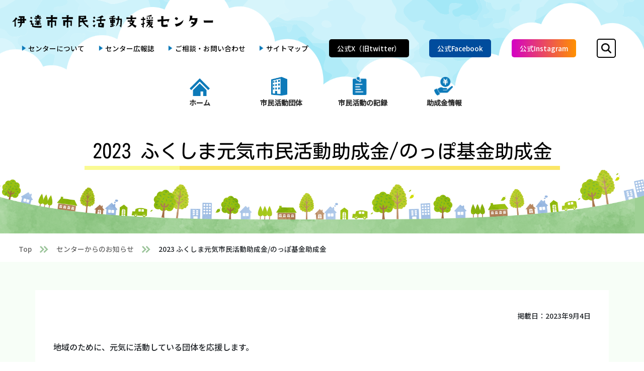

--- FILE ---
content_type: text/css
request_url: https://www.date-civilsupport.jp/wp-content/themes/Lightning3/style.css?ver=12.0.0
body_size: 9844
content:
/*
Theme Name: Lightning3
Text Domain: lightning3
Theme URI: https://lightning.nagoya
Description: Lightning is a very simple & easy to customize theme which is based on the Bootstrap. It is also very friendly with custom post types and custom taxonomies. When you add a new one, the breadcrumbs will be adjusted and posts will look beautifully without editing or adding a template files.
Author: Vektor,Inc.
Author URI: https://www.vektor-inc.co.jp
Version: 12.0.0
Requires at least: 5.0
Tested up to: 5.5.0
Requires PHP: 5.6.0
Tags: blog, one-column, custom-background, custom-colors, custom-logo, custom-menu, editor-style, featured-images, footer-widgets, full-width-template, sticky-post, theme-options, threaded-comments, translation-ready, block-styles, wide-blocks
License: GNU General Public License v2 or later
License URI: http://www.gnu.org/licenses/gpl-2.0.html


Lightning WordPress theme, Copyright (C) 2015-2019 Vektor,Inc.
Lightning WordPress theme is licensed under the GPL.
*/

/*全体*/
body {
	font-family: 'Noto Sans JP', sans-serif !important;
}

h2 {
	border-top: none;
	border-bottom: none;
}

dd,
dt {
	border: none;
}

/*打消しのCSS*/
.col.mainSection.mainSection-col-one.mainSection-marginBottom-on {
	margin: 0;
}

.siteContent_after {
	display: none !important;
}

/*メインビジュアル全体*/
.background_inner {
	width: 100%;
	content: '';
	background-image: url(assets/images/sky.png);
	background-repeat: no-repeat;
	background-size: contain;
}

/*ヘッダー*/
.siteHeader {
	webkit-box-shadow: none !important;
	box-shadow: none !important;
	background-color: inherit;
}

.navbar-brand.siteHeader_logo {
	width: 100%;
}

@media all and (max-width:768px) {
	.siteHeader_logo {
		margin: 0;
		padding: 0;
	}
}

@media all and (max-width:540px) {
	.siteHeader_logo {
		padding-top: 15%;
	}
}

.navbar-brand.siteHeader_logo img {
	max-width: 80%;
}

.container.siteHeadContainer {
	max-width: none;
	padding: 1.5em 1.5em;
}

@media all and (min-width:1200px) {
	.navbar-brand.siteHeader_logo img {
		max-width: 60%;
	}

	.gMenu_outer {
		width: 100%;
	}

	.gMenu_outer nav {
		display: flex;
		justify-content: center;
	}
}

@media all and (max-width:991px) {
	.navbar-brand.siteHeader_logo img {
		max-width: 40%;
		margin: 0;
	}
}

@media all and (max-width:768px) {
	.navbar-brand.siteHeader_logo img {
		min-width: 185px;
		max-width: 45%;
	}
}

@media all and (max-width:540px) {
	.navbar-brand.siteHeader_logo img {
		margin: 0 auto;
		max-width: 60%;
		max-width: 80%;
		margin-bottom: 3%;
	}
}

.navbar-header {
	display: flex;
}

.header_list {
	display: flex;
	margin-right: 2em;
	align-items: center;
}

@media all and (max-width:991px) {
	.header_list {
		display: none;
	}
}

.header_list li {
	list-style-type: none;
	font-size: 85%;
	white-space: nowrap;
	margin-left: 4em;
}

.header_list li a {
	position: relative;
	color: #000;
}

.header_list li a:before {
	position: absolute;
	top: 0.3em;
	left: -1em;
	width: 15px;
	height: 11px;
	content: '';
	display: inline-block;
	background-image: url(assets/images/link_icon_blue.png);
	background-repeat: no-repeat;
	background-size: contain;
}

/*ナビゲーションのCSS*/
#menu-headernavi li a {
	width: 11em;
	font-size: 18px;
	padding: 2.2em 0 0.5em 0;
	transition-duration: 1s;
}

@media all and (max-width:1280px) {
	#menu-headernavi li a {
		width: 9em;
	}
}

.gMenu>li {
	position: relative;
}

.gMenu>li:before {
	border: none;
}

.gMenu>li:first-child a:before {
	position: absolute;
	top: 0.6em;
	left: 50%;
	transform: translateX(-50%);
	width: 40px;
	height: 37px;
	content: '';
	background-image: url(assets/images/nav_01.png);
	background-repeat: no-repeat;
	background-size: contain;
}

.gMenu>li:nth-child(2) a:before {
	position: absolute;
	top: 0.45em;
	left: 50%;
	transform: translateX(-50%);
	width: 40px;
	height: 37px;
	content: '';
	background-image: url(assets/images/nav_02.png);
	background-repeat: no-repeat;
	background-size: contain;
}

.gMenu>li:nth-child(3) a:before {
	position: absolute;
	top: 0.4em;
	left: 50%;
	transform: translateX(-50%);
	width: 40px;
	height: 37px;
	content: '';
	background-image: url(assets/images/nav_03.png);
	background-repeat: no-repeat;
	background-size: contain;
}

.gMenu>li:nth-child(4) a:before {
	position: absolute;
	top: 0.45em;
	left: 50%;
	transform: translateX(-50%);
	width: 40px;
	height: 37px;
	content: '';
	background-image: url(assets/images/nav_04.png);
	background-repeat: no-repeat;
	background-size: contain;
}

.gMenu>li:nth-child(5) a:before {
	position: absolute;
	top: 0.5em;
	left: 50%;
	transform: translateX(-50%);
	width: 40px;
	height: 37px;
	content: '';
	background-image: url(assets/images/nav_05.png);
	background-repeat: no-repeat;
	background-size: contain;
}

.gMenu>li a:hover {
	color: #0d7ab9;
	transition-duration: 1s;
}

/*ナビゲーションをスクロールに追従しないように設定*/
@media (min-width: 992px) {
	.header_scrolled .gMenu_outer {
		display: none;
	}
}

/*ハンバーガーメニューを右上にする*/
.vk-mobile-nav-menu-btn {
	right: 5px;
	left: inherit;
}

/*ハンバーガーメニューここから*/
.vk-mobile-nav.vk-mobile-nav-open {
	background-image: url(assets/images/sky.png);
	background-repeat: no-repeat;
	background-size: contain;
	padding-top: 20%;
}

#vk-mobile-nav-menu-btn.vk-mobile-nav-menu-btn.menu-open {
	border: none;
	background-image: url(assets/images/vk-menu-close-black.png);
	background-size: 50%;
}

.vk-mobile-nav-menu-btn {
	background-image: url(assets/images/vk-menu-btn-black.png);
	background-size: 60%;
	background-color: #0d7ab9;
	border: none;
	border-radius: 50px;
	width: 48px;
	height: 48px;
}

.vk-mobile-nav-widget .header_list {
	display: block;
	padding-left: 2em;
	margin-top: 8%;
}

.vk-mobile-nav-widget .header_list li {
	font-size: 14px;
	margin-left: 0;
}

/*.vk-mobile-nav {
	overflow: hidden!important;
}*/

.vk-mobile-nav nav>ul li:hover {
	background: #f1fafc;
}

.vk-mobile-nav nav>ul li a {
	padding: 2em 0 1.9em 4em;
	position: relative;
}


.vk-mobile-nav nav>ul li a:hover {
	color: #0d7ab9;
}

.vk-mobile-nav nav>ul li a:after {
	content: '';
	position: absolute;
	top: 45%;
	right: 1em;
	background-image: url(assets/images/button_icon.png);
	background-repeat: no-repeat;
	background-size: contain;
	width: 30px;
	height: 13px;
}

.vk-mobile-nav nav>ul li a {
	padding: 2em 0 1.9em 3.5em;
	position: relative;
}

.vk-mobile-nav nav>ul li a:after {
	content: '';
	position: absolute;
	top: 45%;
	right: 1em;
	background-image: url(assets/images/button_icon.png);
	background-repeat: no-repeat;
	background-size: contain;
	width: 30px;
	height: 13px;
}

.vk-mobile-nav nav>ul li:first-child a:before {
	position: absolute;
	top: 1.9em;
	left: 1.2em;
	width: 24px;
	height: 21px;
	content: '';
	background-image: url(assets/images/nav_01.png);
	background-repeat: no-repeat;
	background-size: contain;
}

.vk-mobile-nav nav>ul li:nth-child(2) a:before {
	position: absolute;
	top: 2em;
	left: 1.2em;
	width: 20px;
	height: 24px;
	content: '';
	background-image: url(assets/images/nav_02.png);
	background-repeat: no-repeat;
	background-size: contain;
}

.vk-mobile-nav nav>ul li:nth-child(3) a:before {
	position: absolute;
	top: 1.9em;
	left: 1.2em;
	width: 21px;
	height: 25px;
	content: '';
	background-image: url(assets/images/nav_03.png);
	background-repeat: no-repeat;
	background-size: contain;
}

.vk-mobile-nav nav>ul li:nth-child(4) a:before {
	position: absolute;
	top: 1.9em;
	left: 1em;
	width: 30px;
	height: 21px;
	content: '';
	background-image: url(assets/images/nav_04.png);
	background-repeat: no-repeat;
	background-size: contain;
}

.vk-mobile-nav nav>ul li:nth-child(5) a:before {
	position: absolute;
	top: 1.9em;
	left: 1.2em;
	width: 22px;
	height: 22px;
	content: '';
	background-image: url(assets/images/nav_05.png);
	background-repeat: no-repeat;
	background-size: contain;
}

/*ロゴ*/
.siteHeader_logo {
	width: 40%;
}

/*メインビジュアル*/
.main_image {
	position: relative;
}

/*キャッチコピー*/
.top_caption {
	position: absolute;
	top: 0;
	left: 29vw;
	width: 41.7vw;
}

@media all and (max-width:540px) {
	.top_caption {
		width: 60vw;
		left: 50%;
		transform: translateX(-50%);
	}
}

/*メインビジュアル写真*/
.main_image_pic {
	position: relative;
	height: 39vw;
	width: 100%;
	padding-left: 0;
	margin: 0;
}

@media all and (max-width:768px) {
	.main_image_pic {
		height: 60vw;
	}
}

@media all and (max-width:540px) {
	.main_image_pic {
		height: 150vw;
	}
}

.main_image_pic li {
	list-style-type: none;
	margin: 0;
}

.main_image_pic li:first-child {
	position: absolute;
	width: 54.7vw;
	top: 8vw;
	left: 23vw;
	z-index: -1;
}

@media all and (max-width:768px) {
	.main_image_pic li:first-child {
		top: 12vw;
		left: 50%;
		transform: translate(-50%);
		width: 60vw;
	}
}

@media all and (max-width:540px) {
	.main_image_pic li:first-child {
		position: absolute;
		top: 12vw;
		left: 50%;
		transform: translate(-50%);
		width: 90vw;
	}
}

.main_image_pic li:nth-child(2) {
	position: absolute;
	width: 16.7vw;
	top: 0;
	right: 7vw;
}

@media all and (max-width:768px) {
	.main_image_pic li:nth-child(2) {
		width: 22vw;
		top: 5vw;
		right: -2vw;
	}
}

@media all and (max-width:540px) {
	.main_image_pic li:nth-child(2) {
		width: 37vw;
		top: 100vw;
		left: -5.5vw;
	}
}

.main_image_pic li:nth-child(3) {
	position: absolute;
	width: 21vw;
	top: 14vw;
	right: -6vw;
	z-index: -1;
}

@media all and (max-width:768px) {
	.main_image_pic li:nth-child(3) {
		width: 25vw;
		top: 26vw;
		right: -5vw;
	}
}

@media all and (max-width:540px) {
	.main_image_pic li:nth-child(3) {
		position: absolute;
		top: 90vw;
		left: 32vw;
		width: 38vw;
	}
}

.main_image_pic li:nth-child(4) {
	position: absolute;
	width: 39vw;
	top: 2vw;
	left: -20vw;
	z-index: -1;
}

@media all and (max-width:768px) {
	.main_image_pic li:nth-child(4) {
		width: 46vw;
		top: 8vw;
		left: -28vw;
	}
}

@media all and (max-width:540px) {
	.main_image_pic li:nth-child(4) {
		position: absolute;
		top: 54vw;
		left: -6vw;
		width: 50vw;
	}
}

.main_image_pic li:nth-child(5) {
	position: absolute;
	width: 100%;
	bottom: 0;
	left: 0;
	z-index: -1;
}

.main_image_pic li:nth-child(5) img {
	width: 100%;
}

@media all and (max-width:540px) {
	.main_image_pic li:nth-child(5) {
		positon: absolute;
		bottom: 0;
		left: -70vw;
		width: 300%;
		z-index: 1;
	}
}

@media all and (max-width:540px) {
	.main_image_pic li:nth-child(5) {
		position: absolute;
		bottom: 0;
		left: -70vw;
		width: 300%;
		z-index: 1;
	}
}

/*メインビジュアル内ボタン*/
.main_button_list {
	position: absolute;
	top: 3.5vw;
	left: 5vw;
}

@media all and (max-width:768px) {
	.main_button_list {
		padding-left: 0;
		top: 39vw;
		left: 50%;
		transform: translatex(-50%);
		display: flex;
		gap: 1em;
	}
}

@media all and (max-width:540px) {
	.main_button_list {
		display: block;
		top: 34vw;
		left: 70vw;
		z-index: 99;
	}
}

.main_button_list_item {
	list-style-type: none;
	width: 13.1vw;
}

.main_button_list_item a {
	filter: brightness(1.0);
	transition: filter 0.3s;
}

.main_button_list_item a:hover {
	filter: brightness(0.8);
}

@media all and (max-width:768px) {
	.main_button_list_item {
		width: 20vw;
	}
}

@media all and (max-width:540px) {
	.main_button_list_item {
		width: 42vw;
	}
}

/*コンテンツエリア*/
.mainSection {
	padding: 0;
}

.contents {
	position: relative;
	background-color: #f7fef7;
	padding: 6% 5%;
	z-index: 2;
}

.contents_inner {
	display: flex;
	margin: 10% auto 5%;
	max-width: 1250px;
	gap: 5%;
	justify-content: space-between;
}

@media all and (max-width:768px) {
	.contents_inner {
		display: block;
		padding: 8% 0;
	}
}

.kouhou_backimage01 {
	content: '';
	display: inline-block;
	width: 14vw;
	min-width: 130px;
	height: 22.7vw;
	min-height: 218px;
	position: absolute;
	top: 0;
	right: 0;
	background-image: url(assets/images/leaf01.png);
	background-repeat: no-repeat;
	background-size: contain;
	z-index: -1;
}

@media all and (max-width:540px) {
	.kouhou_backimage01 {
		min-width: 86px;
		min-height: 145px;
	}
}

.kouhou_backimage02 {
	content: '';
	display: inline-block;
	width: 20.1vw;
	min-width: 192px;
	height: 18.6vw;
	min-height: 175px;
	position: absolute;
	bottom: 0;
	left: 0;
	background-image: url(assets/images/leaf02.png);
	background-repeat: no-repeat;
	background-size: contain;
	z-index: -1;
}

@media all and (max-width:540px) {
	.kouhou_backimage02 {
		min-width: 128px;
		min-height: 116px;
	}
}

/*pick upエリア*/
.pickup_meta {
	position: relative;
	width: 48%;
}

@media all and (max-width:768px) {
	.pickup_meta {
		width: 80%;
		margin: 0 auto;
	}
}

@media all and (max-width:540px) {
	.pickup_meta {
		width: 100%;
	}
}

.pickup_meta_inner {
	background-color: #fff;
	border: solid 3px #f7f087;
	padding: 5% 5.5% 6%;
	border-radius: 20px;
}

@media all and (max-width:414px) {
	.pickup_meta_inner {
		margin-bottom: 28%;
	}
}

@media all and (max-width:374px) {
	.pickup_meta_inner {
		padding: 5% 5.5% 8%;
	}
}

/*タイトル*/
.pickup_h2 {
	position: relative;
	width: 60%;
	position: absolute;
	top: -1.2em;
	left: 50%;
	transform: translateX(-50%);
	font-weight: bold;
	white-space: nowrap;
	text-align: center;
	margin: 0;
	padding-right: 6%;
	background-image: url(assets/images/pickup_midashi.png);
	background-repeat: no-repeat;
	background-position: 50% 20%;
	background-size: contain;
	font-family: 'Kosugi Maru', sans-serif;
}

@media all and (max-width:1280px) {
	.pickup_h2 {
		width: 75%;
		top: -1.5em;
	}
}

@media all and (max-width:540px) {
	.pickup_h2 {
		font-size: 20px !important;
		background-position: 50% 40%;
	}
}

.pickup_h2 span {
	margin-right: 5%;
}

.pickup_h2 span img {
	width: 25px;
	margin-bottom: 5%;
}

@media all and (max-width:374px) {
	.pickup_h2 span img {
		width: 18px;
	}
}

.pickup_pic {
	width: 80%;
	max-height: 270px;
	margin: 6% auto;
	overflow: hidden;
}

@media all and (max-width:374px) {
	.pickup_pic {
		width: 80%;
		margin: 10% auto;
	}
}

.pickup_meta_ul {
	padding-left: 0;
	margin: 0 4em 1.5em 4em;
}

.pickup_meta_ul li {
	list-style-type: none;
	margin: 0;
}

.pickup_title {
	margin-bottom: 1em !important;
}

.pickup_title a {
	color: #000;
	font-weight: bold;
}

.pickup_button {
	background: none;
	border: none;
	display: block;
	width: 15em;
	margin: 0 auto;
}

.pickup_button a {
	position: relative;
	color: #000;
	background-color: #f7f087;
	padding: 0.8em 4em 0.8em 2em;
	border-radius: 20px;
	font-family: 'Kosugi Maru', sans-serif;
}

.pickup_button a:hover {
	text-decoration: none;
	background-color: #fcfcf2;
	box-shadow: 0 0 0 2px #f7f087 inset;
}

.pickup_button a:after {
	content: '';
	display: inline-block;
	position: absolute;
	top: 0.9em;
	right: 1.5em;
	background-image: url(assets/images/button_icon.png);
	width: 30px;
	height: 13px;
}

/*pick upエリアここまで*/


/*センター広報誌ここから*/
.kouhou_meta {
	position: relative;
	width: 55%;
	background-image: url(assets/images/center_back.png);
	background-repeat: no-repeat;
	background-size: 100% 100% !important;
}

.kouhou_meta::before {
	content: "";
	position: absolute;
	background-image: url("assets/images/speech_bubble.png");
	background-size: 100%;
	background-repeat: no-repeat;
	height: 24%;
	width: 22%;
	top: -1.8rem;
	right: -0.5rem;
}

.kouhou_meta_inner {
	position: relative;
	padding-bottom: 26%;
	padding: 16% 4% 16% 4%;
}

.kouhou_h2 {
	position: absolute;
	top: -2em;
	left: 50%;
	transform: translateX(-50%);
	font-weight: bold;
	font-family: 'Kosugi Maru', sans-serif;
}

.kouhou_h2:before {
	position: absolute;
	top: 0.6em;
	left: -2em;
	content: '';
	display: inline-block;
	background-image: url(assets/images/kouhou_h2_before.png);
	background-repeat: no-repeat;
	background-size: contain;
	width: 30px;
	height: 38px;
}

.kouhou_h2:after {
	position: absolute;
	top: 0.6em;
	right: -2em;
	content: '';
	display: inline-block;
	background-image: url(assets/images/kouhou_h2_before.png);
	background-size: contain;
	width: 30px;
	height: 38px;
	transform: rotate(-105deg);
}

.kouhou_dl {
	width: 65%;
	margin: 0 auto 5%;
}

.kouhou_dl dt {
	margin-bottom: 5%;
}

.kouhou_dl dd {
	line-height: 1.8;
	margin: 0;
	padding: 0;
	color: #000;
}

.kouhou_datte-chan {
	content: '';
	display: inline-block;
	width: 20%;
	height: 23%;
	position: absolute;
	bottom: 2%;
	right: 2%;
	background-image: url(assets/images/kouhou_datte-chan.png);
	background-repeat: no-repeat;
	background-size: contain;
}

.kouhou_button {
	background: none;
	border: none;
	display: block;
	width: 15em;
	margin: 0 auto;
}

.kouhou_button a {
	position: relative;
	color: #000;
	background-color: #f7f087;
	padding: 0.8em 4em 0.8em 2em;
	border-radius: 20px;
	font-family: 'Kosugi Maru', sans-serif;
}

.kouhou_button a:hover {
	text-decoration: none;
	background-color: #fcfcf2;
	box-shadow: 0 0 0 2px #f7f087 inset;
}

.kouhou_button a:after {
	content: '';
	display: inline-block;
	position: absolute;
	top: 0.9em;
	right: 1.5em;
	background-image: url(assets/images/button_icon.png);
	width: 30px;
	height: 13px;
}

@media all and (max-width:1080px) {

	.kouhou_meta {
		width: 80%;
	}

	.kouhou_dl {
		width: 70%;
	}

	.kouhou_dl dt {
		width: 100%;
		margin: 0 auto 5%;
		padding-left: 0;
	}

}

@media all and (max-width: 991px) {

	.kouhou_meta {
		width: 80%;
		margin: 10% auto 5%;
		padding: 15% 0;
		background-position: 50% 30%;
		background-position: top;
	}

	.kouhou_meta_inner {
		padding: 0% 6% 5% 6%;
	}

	.kouhou_h2 {
		top: -55%;
	}

	.kouhou_datte-chan {
		width: 30%;
		height: 30%;
		right: -8%;
		bottom: -15%;
	}

}

@media all and (max-width:875px) {

	.kouhou_dl {
		margin-bottom: 2%;
	}

}

@media all and (max-width:768px) {

	.kouhou_meta {
		margin: 24% auto 5%;
		padding: 15% 0;
		background-position: 50% 30%;
		background-size: contain;
	}

	.kouhou_meta::before {
		top: 0;
	}

	.kouhou_meta_inner {
		padding: 0% 4% 10% 4%;
	}

	.kouhou_h2 {
		top: -45%;
	}

	.kouhou_datte-chan {
		bottom: 0;
	}

	.kouhou_dl {
		width: 60%;
		margin: 0 auto;
		padding: 5% 0 5%;
	}

}

@media all and (max-width:540px) {

	.kouhou_meta {
		width: 100%;
	}

	.kouhou_h2 {
		font-size: 20px !important;
		background-position: 50% 40%;
		top: -45%;
		white-space: nowrap;
	}

	.kouhou_h2:before {
		width: 22px;
		height: 30px;
	}

	.kouhou_h2:after {
		width: 22px;
		height: 30px;
	}

	.kouhou_dl {
		width: 65%;
	}

}

@media all and (max-width:480px) {

	.kouhou_h2 {
		font-size: 20px !important;
		background-position: 50% 40%;
		top: -50%;
		white-space: nowrap;
	}

}

@media all and (max-width:375px) {

	.kouhou_meta {
		width: 105%;
	}

	.kouhou_dl {
		width: 65%;
		padding: 2% 0 4%;
	}

	.kouhou_dl dd {
		font-size: 90%;
		line-height: 1.6;
	}

	.kouhou_datte-chan {
		right: -10%;
	}

}

/*センター広報誌ここまで*/


/*センターからのお知らせ*/
.news {
	position: relative;
	padding: 1% 5% 3%;
	background-color: #f1fafc;
	z-index: 2;
}

@media all and (max-width:540px) {
	.news {
		padding: 8% 5% 8%;
	}
}

.news:before {
	content: '';
	display: inline-block;
	position: absolute;
	top: 0;
	left: 0;
	width: 100%;
	height: 100px;
	background-image: url(assets/images/news_before.png);
	background-repeat: no-repeat;
	background-size: contain;
}

.news_image01 {
	content: '';
	display: inline-block;
	position: absolute;
	top: 45%;
	left: 4%;
	width: 206px;
	height: 115px;
	background-image: url(assets/images/kumo.png);
	background-repeat: no-repeat;
	background-size: contain;
	z-index: -1;
}

.news_image02 {
	content: '';
	display: inline-block;
	position: absolute;
	top: 25%;
	right: 3%;
	width: 252px;
	height: 141px;
	background-image: url(assets/images/kumo.png);
	background-repeat: no-repeat;
	background-size: contain;
	z-index: -1;
}

.news_image03 {
	content: '';
	display: inline-block;
	position: absolute;
	bottom: 0;
	left: 0;
	width: 100%;
	height: 12.3vw;
	background-image: url(assets/images/news_backimage.png);
	background-repeat: no-repeat;
	background-size: cover;
	z-index: -1;
}

.news_image04 {
	content: '';
	display: inline-block;
	position: absolute;
	bottom: 5%;
	left: 5%;
	width: 100%;
	height: 12%;
	background-image: url(assets/images/news_datte-chan.png);
	background-repeat: no-repeat;
	background-size: contain;
	z-index: 1;
}

@media all and (max-width:1280px) {
	.news_image04 {
		height: 10%;
	}
}

@media all and (max-width:768px) {
	.news_image04 {
		width: 58px;
	}
}

.news_content {
	margin: 5% auto;
	max-width: 1250px;
}

.news_h2 {
	position: relative;
	display: inline-block;
	left: 50%;
	font-weight: bold;
	transform: translateX(-50%);
	font-family: 'Kosugi Maru', sans-serif;
}

@media all and (max-width:540px) {
	.news_h2 {
		font-size: 20px;
	}
}

.news_h2:before {
	content: '';
	display: inline-block;
	position: absolute;
	top: 6%;
	left: 0;
	width: 70%;
	height: 70%;
	background-image: url(assets/images/news_midashi.png);
	background-repeat: no-repeat;
	background-size: contain;
	transform: translateX(-35%);
}

@media all and (max-width:414px) {
	.news_h2:before {
		height: 55%;
		left: 8%;
	}
}

.news_h2:after {
	content: '';
	display: inline-block;
	position: absolute;
	top: 44%;
	right: -105%;
	width: 100%;
	height: 100%;
	background-image: url(assets/images/news_midashi02.png);
	background-repeat: no-repeat;
	background-size: contain;
}

@media all and (max-width:414px) {
	.news_h2:after {
		right: -99%;
	}
}

.news_meta {
	position: relative;
	background-color: #fff;
	padding: 5%;
	border-radius: 15px;
	max-width: 1030px;
	margin: 0 auto;
}

@media all and (max-width:768px) {
	.news_meta {
		padding: 8% 5%;
		background-color: rgba(255, 255, 255, 0.6);
	}
}

@media all and (max-width:540px) {
	.news_meta_inner {
		max-height: 250px;
		overflow-y: scroll;
	}
}

.news_meta:before {
	content: '';
	display: inline-block;
	position: absolute;
	top: 0;
	left: 0;
	width: 100%;
	height: 10px;
	background-color: #f7f087;
}

.news_meta_ul {
	display: flex;
	list-style-type: none;
	padding-left: 0;
}

@media all and (max-width:768px) {
	.news_meta_ul {
		display: block;
		margin-bottom: 1.5em;
	}
}

.news_meta_ul_inner {
	display: flex;
}

@media all and (max-width:768px) {
	.news_meta_ul_inner {
		margin-bottom: -0.3em;
	}
}

.news_title a {
	color: #000;
}

.news_meta_time {
	margin-right: 1em;
	width: 8em;
	white-space: nowrap;
}

.news_tag {
	min-width: 4em;
	white-space: nowrap;
	text-align: center;
	margin-right: 1.8em;
}

.news_tag .tag-subsidy,
.archive .list_tag .tag-subsidy {
	color: #158331;
	font-size: 85%;
	border: solid 1.5px #158331;
	border-radius: 4px;
	padding: 0.08em 1.3em 0.2em;
	margin-right: 0.2em;
}

.news_tag .tag-subsidy:hover,
.archive .list_tag .tag-subsidy:hover {
	*border-width: 1px;
	text-decoration: none;
	background-color: #158331;
	color: #fff;
}

.news_tag .tag-activity,
.archive .list_tag .tag-activity {
	color: #1f6cd4;
	font-size: 85%;
	border: solid 1.5px #1f6cd4;
	border-radius: 4px;
	padding: 0.08em 0.8em 0.2em;
	margin-right: 0.2em;
}

.news_tag .tag-activity:hover,
.archive .list_tag .tag-activity:hover {
	*border-width: 1px;
	text-decoration: none;
	background-color: #1f6cd4;
	color: #fff;
}

.news_tag .tag-event,
.archive .list_tag .tag-event {
	color: #fb6c03;
	font-size: 85%;
	border: solid 1.5px #fb6c03;
	border-radius: 4px;
	padding: 0.08em 0.8em 0.2em;
	margin-right: 0.2em;
}

.news_tag .tag-event:hover,
.archive .list_tag .tag-event:hover {
	*border-width: 1px;
	text-decoration: none;
	background-color: #fb6c03;
	color: #fff;
}

.news_tag .tag-update,
.archive .list_tag .tag-update {
	color: #d40045;
	font-size: 85%;
	border: solid 1.5px #d40045;
	border-radius: 4px;
	padding: 0.08em 0.8em 0.2em;
	margin-right: 0.2em;
}

.news_tag .tag-update:hover,
.archive .list_tag .tag-update:hover {
	*border-width: 1px;
	text-decoration: none;
	background-color: #d40045;
	color: #fff;
}

.news_button {
	background: none;
	border: none;
	display: block;
	width: 15em;
	margin: 0 auto;
	transform: translateX(-5%);
}

@media all and (max-width:768px) {
	.news_button {
		margin-top: 8%;
	}
}

.news_button a {
	position: relative;
	color: #000;
	background-color: #f7f087;
	padding: 0.8em 4em 0.8em 2em;
	border-radius: 20px;
	font-family: 'Kosugi Maru', sans-serif;
}

.news_button a:hover {
	text-decoration: none;
	background-color: #fcfcf2;
	box-shadow: 0 0 0 2px #f7f087 inset;
}

.news_button a:after {
	content: '';
	display: inline-block;
	position: absolute;
	top: 0.9em;
	right: 1.5em;
	background-image: url(assets/images/button_icon.png);
	width: 30px;
	height: 13px;
}

/*センターからのここまで*/


/*バナーエリア*/
.slide_banner {
	background-color: #f7fef7;
	width: 100%;
	padding: 5%;
	margin: 0 auto;
}

.slide_banner .metaslider-12363 {
	max-width: 1030px;
}

.slide_banner .slides {
	width: 100% !important;
	display: flex;
	flex-wrap: wrap;
	flex-direction: row;
	justify-content: center;
	gap: 2em;
}

.flexslider .slides:after {
	content: none !important;
}

@media all and (max-width:1065px) {
	.slide_banner {
		padding: 10% 10%;
	}
}

@media all and (max-width:500px) {
	.slide_banner {
		padding: 10% 15%;
	}
}

.metaslider .flexslider .flex-direction-nav li a {
	opacity: 1 !important;
	top: 60% !important;
	right: -3em !important;
	background-image: url(assets/images/slider-icon.png) !important;
}

@media all and (max-width:540px) {
	.metaslider .flexslider .flex-direction-nav li a {
		width: 25px !important;
		height: 25px !important;
		background-size: cover;
		top: 64% !important;
	}
}

.flex-direction-nav .flex-prev {
	left: -3em !important;
}

.metaslider .flex-control-nav {
	display: none;
}

.flexslider {
	margin-bottom: 0 !important;
}

#metaslider_container_7360 {
	max-width: 1065px;
	margin: 0 auto;
}

/*バナーエリアここまで*/


/*footerここから*/

/*ウィジェット打消し*/
.container.sectionBox.footerWidget {
	display: none;
}

.siteFooter {
	position: relative;
	background-color: #F4F4AF;
	border: none;
	padding: 5% 0 0;
	z-index: 2;
}

@media all and (max-width:768px) {
	.siteFooter {
		padding: 8% 0 0;
	}
}

@media all and (max-width:540px) {
	.siteFooter {
		padding: 10% 0 0;
	}
}

.siteFooter:before {
	position: absolute;
	top: 0;
	left: 0;
	content: '';
	display: inline-block;
	width: 100%;
	height: 4.4vw;
	background-image: url(assets/images/footer_before.png);
	background-size: cover;
	background-repeat: no-repeat;
	z-index: -1;
}

.footer_logo {
	width: 90%;
	max-width: 618px;
	margin: 0 auto 4%;
}

@media all and (max-width:1280px) {
	.footer_logo {
		width: 70%;
	}
}

@media all and (max-width:540px) {
	.footer_logo {
		width: 85%;
		margin: 4% auto 6%;
	}

	.footer_address p {
		margin: 0.5em 0;
	}
}

.footer_content {
	max-width: 610px;
	margin: 0 auto;
}

@media all and (max-width:540px) {
	.footer_content {
		padding-bottom: 5%;
	}
}

.footer_information {
	display: flex;
	justify-content: center;
	gap: 3.5em;
	margin-bottom: 2%;
}

@media all and (max-width:540px) {
	.footer_information {
		display: block;
		width: 80%;
		margin: 0 auto 2%;
	}

	.footer_information p {
		text-align: left;
	}

	.footer_number {
		margin-left: 1.5em;
	}
}

.footer_number p {
	margin: 0;
	font-size: 120%;
}

.footer_tel {
	position: relative;
}

.footer_tel:before {
	content: '';
	display: inline-block;
	position: absolute;
	top: -0.1em;
	left: -1.3em;
	width: 25px;
	height: 28px;
	transform: rotate(-35deg);
	background-image: url(assets/images/footer_icon01.png);
	background-repeat: no-repeat;
	background-size: contain;
}

.footer_fax {
	position: relative;
}

.footer_fax:before {
	content: '';
	display: inline-block;
	position: absolute;
	top: 0.3em;
	left: -1.5em;
	width: 23px;
	height: 23px;
	background-image: url(assets/images/footer_icon02.png);
	background-repeat: no-repeat;
	background-size: contain;
}

.footer_button {
	text-align: center;
	margin-bottom: 6%;
}

.footer_button button {
	background: none;
	border: none;
	margin-left: 7%;
}

.footer_button button a {
	position: relative;
	display: block;
	text-decoration: none;
	color: #fff;
	background-color: #107f0a;
	border-radius: 25px;
	padding: 0.8em 2.2em 0.8em 1.8em;
}

.footer_button button a:after {
	position: absolute;
	top: 1.2em;
	right: 0.8em;
	content: '';
	display: inline-block;
	width: 14px;
	height: 12px;
	background-image: url(assets/images/link_icon_white.png);
	background-repeat: no-repeat;
	background-size: contain;
}

.footer_button button.access a {
	padding: 0.8em 5em 0.8em 5em;
}

.footer_button button a:hover {
	background-color: #fff;
	box-shadow: 0 0 0 2px #107f0a inset;
	color: #107f0a;
}

@media all and (max-width:768px) {
	.footer_button button {
		margin-left: 0 !important;
	}
}

@media all and (max-width:540px) {
	.footer_button {
		text-align: left;
		margin-bottom: 6%;
		margin: 1% 0% 2% 6%;
	}

	.footer_button button {
		margin: 0.5% 0;
	}

	ul.footer_link li a {
		position: relative;
		padding-left: 1em;
	}

	ul.footer_link li a:before {
		position: absolute;
		top: 0.3em;
		left: 0;
		content: '';
		display: inline-block;
		background-image: url(assets/images/link_icon_green.png);
		background-repeat: no-repeat;
		background-size: contain;
		width: 14px;
		height: 12px;
	}
}

ul.footer_link {
	display: flex;
	justify-content: center;
	gap: 3em;
	margin: 0;
	padding: 0;
}

ul.footer_link li {
	list-style-type: none;
}

ul.footer_link li a {
	font-size: 90%;
	color: #000;
	line-height: 0.1;
}

@media all and (max-width:450px) {
	ul.footer_link {
		display: block;
		width: 80%;
		margin: 0 auto;
	}

	ul.footer_link li {
		margin-bottom: 2%;
	}
}

.footer_irasuto01 {
	content: '';
	display: inline-block;
	position: absolute;
	top: 10vw;
	left: 16vw;
	width: 13vw;
	height: 9.2vw;
	background-image: url(assets/images/footer_image01.png);
	background-repeat: no-repeat;
	background-size: contain;
	z-index: -1;
}

@media all and (max-width:1280px) {
	.footer_irasuto01 {
		top: 10vw;
		left: 3vw;
	}
}

@media all and (max-width:768px) {
	.footer_irasuto01 {
		top: 15vw;
		left: 3vw;
		width: 18vw;
		height: 14.2vw;
		min-width: 100px;
	}
}

@media all and (max-width:540px) {
	.footer_irasuto01 {
		display: none;
	}
}

.footer_irasuto02 {
	content: '';
	display: inline-block;
	position: absolute;
	top: 9vw;
	right: 12vw;
	width: 13vw;
	height: 9.2vw;
	background-image: url(assets/images/footer_image02.png);
	background-repeat: no-repeat;
	background-size: contain;
	z-index: -1;
}

@media all and (max-width:1280px) {
	.footer_irasuto02 {
		top: 10vw;
		right: 3vw;
	}
}

@media all and (max-width:768px) {
	.footer_irasuto02 {
		width: 18vw;
		height: 14.2vw;
		min-width: 100px;
	}
}

@media all and (max-width:540px) {
	.footer_irasuto02 {
		display: none;
	}
}

.footer_irasuto03 {
	content: '';
	display: inline-block;
	position: absolute;
	top: 3vw;
	left: 1vw;
	width: 13vw;
	height: 9.2vw;
	background-image: url(assets/images/footer_image03.png);
	background-repeat: no-repeat;
	background-size: contain;
	z-index: -1;
}

@media all and (max-width:768px) {
	.footer_irasuto03 {
		width: 18vw;
		min-width: 100px;
		height: 14.2vw;
	}
}

@media all and (max-width:540px) {
	.footer_irasuto03 {
		top: 5vw;
	}
}

.footer_irasuto04 {
	content: '';
	display: inline-block;
	position: absolute;
	top: 3vw;
	right: 1vw;
	width: 13.4vw;
	height: 4.7vw;
	background-image: url(assets/images/footer_image04.png);
	background-repeat: no-repeat;
	background-size: contain;
	z-index: -1;
}

@media all and (max-width:768px) {
	.footer_irasuto04 {
		width: 18vw;
		min-width: 100px;
		height: 14.2vw;
	}
}

@media all and (max-width:540px) {
	.footer_irasuto04 {
		top: 5vw;
	}
}

.footer_irasuto05 {
	content: '';
	display: inline-block;
	position: absolute;
	top: 8vw;
	right: 28vw;
	width: 4.3vw;
	height: 5vw;
	background-image: url(assets/images/footer_image06.png);
	background-repeat: no-repeat;
	background-size: contain;
	z-index: -1;
}

@media all and (max-width:1280px) {
	.footer_irasuto05 {
		top: 10vw;
		right: 16vw;
		width: 6vw;
		height: 10vw;
	}
}

@media all and (max-width:768px) {
	.footer_irasuto05 {
		top: 15vw;
		right: 6vw;
		width: 6vw;
		height: 10vw;
	}
}

@media all and (max-width:540px) {
	.footer_irasuto05 {
		display: none;
	}
}

.container.sectionBox.copySection.text-center {
	position: relative;
	width: 100% !important;
	max-width: none;
	padding: 2% 0 1% 0;
	content: '';
	background-image: url(assets/images/copy_back.png);
	background-repeat: no-repeat;
	background-size: contain;
	background-position: bottom;
}

@media all and (max-width:1920px) {
	.container.sectionBox.copySection.text-center {
		background-size: 120%;
	}
}


@media all and (max-width:1280px) {
	.container.sectionBox.copySection.text-center {
		background-size: 150%;
	}
}

@media all and (max-width:768px) {
	.container.sectionBox.copySection.text-center {
		background-size: 180%;
	}
}

@media all and (max-width:540px) {
	.container.sectionBox.copySection.text-center {
		background-size: cover;
		padding-top: 4%;
	}
}

.footer_irasuto06 {
	position: absolute;
	top: -4.8vw;
	left: 2vw;
	content: '';
	display: inline-block;
	width: 7.2vw;
	height: 6.7vw;
	background-image: url(assets/images/footer_image05.png);
	background-repeat: no-repeat;
	background-size: contain;
}

@media all and (max-width:768px) {
	.footer_irasuto06 {
		width: 10vw;
		height: 9.8vw;
		top: -6.8vw;
	}
}

.footer_irasuto07 {
	position: absolute;
	top: -4vw;
	right: 2vw;
	content: '';
	display: inline-block;
	width: 7.2vw;
	height: 6.7vw;
	transform: scale(-1, 1);
	background-image: url(assets/images/footer_image05.png);
	background-repeat: no-repeat;
	background-size: contain;
}

@media all and (max-width:768px) {
	.footer_irasuto07 {
		width: 10vw;
		height: 9.8vw;
		top: -6.8vw;
	}
}

@media all and (max-width:375px) {
	.footer_irasuto07 {
		width: 10vw;
		height: 9.8vw;
		top: -5.5vw;
	}
}

/*------トップに戻るボタン-----*/
#page-top {
	position: fixed;
	right: 16px;
	bottom: 100px;
	display: none;
	z-index: 9999;
	width: 75px;
}

@media all and (max-width:768px) {
	#page-top {
		width: 55px;
	}
}

#page-top a {
	width: 100% !important;
	display: block;
	cursor: pointer;
}

#page-top a:hover {
	opacity: 0.8;
	-webkit-transition: all 0.3s;
	-moz-transition: all 0.3s;
	transition: all 0.3s;
}

/*------トップに戻るボタンここまで-----*/
/*footerここまで*/


/***************************************　　　固定ページ　　　****************************************/
/*打消しのCSS*/
.entry-meta_items.entry-meta_items_term {
	display: none;
}

.published.entry-meta_items:before {
	display: none;
}

.entry-meta_items_author {
	display: none;
}

.entry-meta_items.entry-meta_updated {
	display: none;
}

.entry-meta {
	text-align: end;
}

.entry-header {
	border: none;
}

.vk_posts.postNextPrev {
	display: none;
}

.subSection.sideSection.sideSection-col-one {
	display: none;
}

.entry-footer {
	display: none;
}

.single .entry-title {
	display: none;
}

.single .list_tag {
	display: none;
}

.archive .publication {
	display: none;
}

/*全体のCSS*/
.section.siteContent {
	/*background-image:url(assets/images/page_back.png);
	background-repeat:no-repeat;
	background-size:cover;*/
	background-color: #F7FEF7;
}

.section.siteContent .container {
	background-color: #fff;
	padding: 3% 4%;
}

@media all and (max-width:991px) {
	.section.siteContent .container {
		max-width: none !important;
		padding: 4% 6% !important;
	}
}

@media all and (max-width:414px) {
	.section.siteContent .container {
		padding: 4% 8% !important;
	}
}

/*パンくずリスト*/
.section.breadSection .container {
	max-width: none;
	padding: 0.3em 2em 0.5em 2em;
	font-size: 1.15rem;
}

@media all and (max-width:540px) {
	.section.breadSection .container {
		padding: 0.3em 1em 0.5em 1em;
	}
}

.breadSection {
	border-bottom: none;
}

.breadSection .breadcrumb>li+li:before {
	content: url(assets/images/breadcrumb.png);
	margin-left: 1em;
	margin-right: 1em;
	font-size: 16px;
	vertical-align: middle;
}

/*h1*/
div.section.page-header {
	position: relative;
	background-color: inherit;
	color: #000;
}

div.section.page-header:after {
	content: '';
	display: inline-block;
	background-image: url(assets/images/town2.png);
	background-repeat: no-repeat;
	width: 100%;
	height: 10vw;
	background-size: contain;
}

.page-header_pageTitle {
	position: relative;
	display: inline-block;
	margin: 3% 0 0 0 !important;
	line-height: 1.2;
	font-family: 'Kosugi Maru', sans-serif;
	border-bottom: 0.2em solid #FBE667;
	padding: 0 1rem 0.2em;
}

.page-header_pageTitle:before {
	position: absolute;
	bottom: -0.2em;
	left: 0;
	width: 20%;
	height: 0.2em;
	content: '';
	background: #fafa93;
}

.page-header_pageTitle,
h1.page-header_pageTitle:first-child {
	font-weight: 200;
	font-size: 2.4rem;
	line-height: 1.1;
	text-shadow: 3px 3px 0px #fff, -3px -3px 0px #fff, -3px 3px 0px #fff, 3px -3px 0px #fff, 3px 0px 0px #fff, -3px -0px 0px #fff, 0px 3px 0px #fff, 0px -3px 0px #fff;
}

@media all and (max-width:991px) {
	div.section.page-header {
		padding: 4% 0 0;
	}
}

@media all and (max-width:540px) {
	div.section.page-header:after {
		height: 15vw;
		background-size: cover;
		background-position: 35%;
	}
}

/*h2*/
.entry-body h2 {
	position: relative;
	/* display: inline-block; */
	margin: 1rem 0 1rem -10px;
	padding: 1rem 3rem;
	color: #000;
	border-radius: 0 100vh 100vh 0;
	background: #f9f4a2;
	-webkit-box-shadow: 3px 3px 5px rgba(0, 0, 0, .1);
	box-shadow: 3px 3px 5px rgba(0, 0, 0, .1);
}

.entry-body h2:before {
	position: absolute;
	bottom: -10px;
	left: 0;
	width: 0;
	height: 0;
	content: '';
	border-top: 10px solid #e3dc62;
	border-left: 10px solid transparent;
}

/*h3*/
.entry-body h3 {
	position: relative;
	padding: 1.5rem 1rem 1.5rem 3rem;
	border-bottom: none;
}

.entry-body h3:before {
	position: absolute;
	top: 32%;
	left: 0;
	width: 31px;
	height: 32px;
	content: '';
	display: inline-block;
	background-image: url(assets/images/h3_before.png);
	background-repeat: no-repeat;
	background-size: cover;
}

.entry-body h3:after {
	position: absolute;
	bottom: 0;
	left: 0;
	width: 100%;
	height: 10px;
	content: '';
	background-image: -webkit-repeating-linear-gradient(135deg, #a5c2e6, #a5c2e6 1px, transparent 2px, transparent 5px);
	background-image: repeating-linear-gradient(-45deg, #a5c2e6, #a5c2e6 1px, transparent 2px, transparent 5px);
	background-size: 7px 7px;
	-webkit-backface-visibility: hidden;
	backface-visibility: hidden;
	border-bottom: none;
}


/*h4*/
.entry-body h4 {
	position: relative;
	background-color: #fefcd5;
	padding: 1.2rem 1rem 1.2rem 3rem;
	border-top: solid 1px #f8ec36;
	border-bottom: solid 1px #f8ec36;
}

.entry-body h4:before {
	position: absolute;
	top: 0.9em;
	left: 0.6em;
	content: '';
	display: inline-block;
	width: 1em;
	height: 1em;
	border-radius: 5px;
	background-color: #f8ec36;
}

/*h5*/
.entry-body h5 {
	position: relative;
	border-bottom: solid 2px #a5c2e6;
	padding: 0.7rem 1rem 0.7rem 3rem;
}

.entry-body h5:before {
	position: absolute;
	top: 0.7em;
	left: 0.6em;
	content: '';
	display: inline-block;
	width: 20px;
	height: 16px;
	background-image: url(assets/images/h5_before.png);
	background-repeat: no-repeat;
}

/*table*/
table tr th {
	color: #0a510a !important;
	font-weight: bold;
	background-color: #d9f3d9;
}

table tr th,
table tr td {
	border: solid 1px #9bc49a !important;
	text-align: center;
	white-space: nowrap;
}

table {
	border-collapse: collapse;
	margin: 1em 0;
	max-width: 80%;
}

@media all and (max-width:768px) {
	table {
		max-width: 100%;
	}
}

.js-scrollable {
	overflow: auto !important;
	margin-bottom: 1em;
}

/*listの色*/
::marker {
	color: #7db07d;
}

/*ol*/
.entry-body ol li {
	padding-left: 0.4em;
}

/*日付のフォントの大きさ変更*/
.published.entry-meta_items {
	font-size: 14px !important;
}

/*サイトマップ*/
#sitemap_list li {
	margin: 2em 0 !important;
}

#sitemap_list li a {
	position: relative;
	background-color: #fff !important;
	border: none !important;
	border-top: 2px solid #0d7ab9 !important;
	border-bottom: 1px solid #0d7ab9 !important;
	padding: 1em !important;
	color: #0d7ab9 !important;
	background-color: #f7fbfc !important;
	padding-left: 2em !important;
}

#sitemap_list li a:before {
	position: absolute;
	top: 1.3em;
	left: 0.8em;
	content: '';
	display: inline-block;
	background-image: url(assets/images/link_icon_blue.png);
	background-repeat: no-repeat;
	background-size: contain;
	width: 17px;
	height: 13px;
}

#sitemap_list li ul {
	display: flex;
	flex-wrap: wrap;
	gap: 1em 2em;
}

@media all and (max-width:768px) {
	#sitemap_list li ul {
		display: block !important;
	}
}

#sitemap_list li ul li {
	width: 45%;
	margin: 0 !important;
}

@media all and (max-width:768px) {
	#sitemap_list li ul li {
		width: 98% !important;
	}
}

#sitemap_list li li a {
	border: none !important;
	display: block !important;
	padding: 0 !important;
	font-size: 90%;
	color: #000 !important;
	background-color: #fff !important;
}

#sitemap_list li li a:before {
	display: none;
}

@media all and (max-width:768px) {
	#sitemap_list li li a {
		margin-bottom: 1em;
	}
}

#sitemap_list li li li {
	position: relative;
	background: none !important;
	width: 100%;
}

#sitemap_list li li li:before {
	position: absolute;
	top: 0.7em;
	left: 0;
	content: '';
	display: inline-block;
	background-color: #a1a1a6;
	width: 0.8em;
	height: 1px;
}

/*固定ページで【list-clover】のclassが付くリストのCSS*/
p.list-clover {
	position: relative;
	padding-left: 2.3em;
}

p.list-clover:before {
	position: absolute;
	top: 0;
	left: 0;
	content: '';
	display: inline-block;
	background-image: url(assets/images/list_flower.png);
	background-repeat: no-repeat;
	background-size: contain;
	width: 25px;
	height: 24px;
	transform: rotate(45deg);
}

ul.list-clover {
	padding-left: 0.5em;
}

.list-clover li {
	position: relative;
	padding-left: 2.3em;
	list-style-type: none;
}

.list-clover li:before {
	position: absolute;
	top: 0;
	left: 0;
	content: '';
	display: inline-block;
	background-image: url(assets/images/list_flower.png);
	background-repeat: no-repeat;
	background-size: contain;
	width: 25px;
	height: 24px;
	transform: rotate(45deg);
}

/*センターQ＆A　【soudan】のclassのCSS*/
.soudan {
	position: relative;
	padding-left: 2.5em;
	padding-bottom: 0.5em;
	margin: 2em 0 1em;
	font-size: 110%;
	font-weight: bold;
	border-bottom: 2px solid #0d91d0;
}

.soudan:before {
	position: absolute;
	top: -0.3em;
	left: 0;
	content: '';
	display: inline-block;
	background-image: url(assets/images/q.png);
	background-repeat: no-repeat;
	background-size: contain;
	width: 48px;
	height: 30px;
}

/*Q＆A　プラグインのCSS*/
.ewd-ufaq-faq-title .ewd-ufaq-post-margin-symbol {
	position: absolute;
	right: 0;
	color: #0d91d0;
}

.ewd-ufaq-faq-title.ewd-ufaq-faq-toggle {
	border-bottom: solid 2px #0d91d0;
	padding: 1em 0.8em 1em 3em;
}

/*.ewd-ufaq-faq-title.ewd-ufaq-faq-toggle[aria-expanded="true"] {
	border:none;
}*/

.ewd-ufaq-faq-title-text {
	position: relative;
	color: #000;
}

.ewd-ufaq-faq-title-text:before {
	position: absolute;
	top: 0;
	left: -2.3em;
	content: '';
	display: inline-block;
	background-image: url(assets/images/q.png) !important;
	background-repeat: no-repeat;
	background-size: contain;
	width: 48px;
	height: 30px;
}

.ewd-ufaq-faq-title-text h4 {
	font-size: 1.1rem;
	padding: 0;
	border: none;
	background-color: inherit;
}

.ewd-ufaq-faq-title-text h4:before {
	display: none;
}

.ewd-ufaq-faq-categories {
	display: none;
}

/*記事一覧*/
.archive .postList_thumbnail {
	display: none;
}

.archive .media-body p {
	display: none;
}

.archive .entry-meta {
	text-align: start;
}

.media-heading.entry-title {
	font-size: 1.1rem !important;
}

.archive .published.entry-meta_items {
	display: flex;
}

.archive .list_tag {
	margin-left: 1em;
	width: 4em;
	white-space: nowrap;
	text-align: center;
	margin-right: 1.8em;
}

.archive .list_tag.tag-29 a {
	color: #158331;
	font-size: 85%;
	border: solid 1.5px #158331;
	border-radius: 4px;
	padding: 0.08em 1.3em 0.2em;
}

.archive .list_tag.tag-29 a:hover {
	border: none;
	text-decoration: none;
	background-color: #158331;
	color: #fff;
}

.archive .list_tag.tag-30 a {
	color: #1f6cd4;
	font-size: 85%;
	border: solid 1.5px #1f6cd4;
	border-radius: 4px;
	padding: 0.08em 0.8em 0.2em;
}

.archive .list_tag.tag-30 a:hover {
	border: none;
	text-decoration: none;
	background-color: #1f6cd4;
	color: #fff;
}

.grecaptcha-badge {
	z-index: 3;
}

/************************************　　　固定ページここまで　　　************************************/


/*管理画面上の「Enjoying using the Ultimate FAQs?」を削除*/
.ewd-ufaq-main-dashboard-review-ask {
	display: none;
}

/*本田追加*/

.header_list li:nth-child(5) a,
.header_list li:nth-child(6) a {
	background: #000;
	color: #FFF;
	padding: 0.5rem 1rem;
	border-radius: 5px;
}

.header_list li:nth-child(5) a:before,
.header_list li:nth-child(6) a:before,
.header_list li:nth-child(7) a:before {
	content: none;
}

.header_list li:nth-child(6) a {
	background: #004c9d;
}

.header_list li:nth-child(7) a {
	background: linear-gradient(to left, #ff9100, #d300c5);
}


/*▼伊藤追加*/

/*ヘッダーロゴ*/

.navbar-header {
	flex-direction: column;
}

.header_list {
	justify-content: flex-end;
	margin-top: 1em;
}

.header_list li {
	margin-left: 3em;
}

.navbar-brand.siteHeader_logo img {
	width: 400px;
	margin-left: 0;
}

@media all and (max-width: 540px) {

	.navbar-brand.siteHeader_logo img {
		margin: 0 auto;
	}

}

/*サイト内検索ボタン*/

.open-btn {
	height: 38px;
	width: 38px;
	background: #fff;
	border: solid 2px #000;
	border-radius: 5px;
	background-image: url(assets/images/search.png);
	background-size: 60%;
	background-repeat: no-repeat;
	background-position: center;
	cursor: pointer;
	/*カーソルを指マークに*/
}

.open-btn.btnactive {
	background-image: url(assets/images/clause.png);
	background-size: 50%;
}

/*検索ボックス*/

.search_area {
	position: relative;
}

.searchform-wrap {
	position: absolute;
	width: 0;
	right: 0;
	padding: 2.5em 3.7em;
	margin-top: 1.25em;
	background-color: rgba(255, 255, 255, 0.8);
	border-radius: 5px;
	box-shadow: 5px 5px 4px #e0e0e0;
	opacity: 0;
	/*透過を0に*/
	transition: all 0.4s;
	/*transitionを使ってスムースに現れる*/
	z-index: -1;
}

.searchform-wrap.panelactive {
	width: 30em;
	opacity: 1;
	/*不透明に変更*/
	z-index: 999;
}

.form-control {
	width: 100% !important;
	height: 2.5em;
	border: solid 2px #000;
	border-radius: 5px;
	background-color: #fff;
	padding-left: 0.6em;
}

.btn-primary {
	position: absolute;
	width: 2em;
	height: 2em;
	border: none;
	background-image: url(assets/images/search.png);
	background-color: transparent;
	background-size: 60%;
	background-repeat: no-repeat;
	background-position: center;
	right: 4em;
}

.btn-primary:hover {
	opacity: 0.4;
	background-color: #fff;
}

.btn-primary:active {
	opacity: 0.4;
	background-color: #fff;
}

.btn-primary:focus {
	background-color: #fff;
}

/*ナビゲーションのCSS*/

#menu-headernavi2 li a {
	width: 11em;
	font-size: 18px;
	padding: 2.8em 0 0.5em 0;
	transition-duration: 1s;
}

#menu-headernavi2 li ul li a:hover {
	color: #fff;
}

@media all and (max-width:1280px) {

	#menu-headernavi2 li a {
		width: 9em;
	}

}

/*Mobile版メニュー*/

.vk-mobile-nav nav>ul>li:nth-child(2)>a::after {
	display: none;
}

.vk-mobile-nav nav>ul>li .sub-menu li a {
	padding: 2em 0 1.9em 5.5em;
}

.vk-mobile-nav nav>ul>li .sub-menu li a::before {
	left: 4.2em;
	top: 2.4em;
	width: 15px;
	height: 11px;
	content: '';
	background-image: url(assets/images/link_icon_blue.png);
	background-repeat: no-repeat;
	background-size: contain;
}

.vk-menu-acc .acc-btn {
	top: 25px;
	right: 1em;
}

/*プルダウンメニュー*/

#menu-headernavi2 li ul {
	width: 150%;
	border: solid 2px #0d7ab9;
	border-radius: 5px;
	margin-top: 12px;
	left: 80%;
	padding: 0.5em;
	background-color: #fff;
}

#menu-headernavi2>li.menu-item-has-children::after {
	position: absolute;
	bottom: -14px;
	width: 20px;
	height: 20px;
	background-color: #0d7ab9;
	clip-path: polygon(50% 20%, 0% 100%, 100% 100%);
	left: 50%;
	transition: all .5s;
}

#menu-headernavi2>li.menu-item-has-children::before {
	position: absolute;
	bottom: -18px;
	width: 20px;
	height: 20px;
	background-color: #FFFFFF;
	clip-path: polygon(50% 20%, 0% 100%, 100% 100%);
	left: 45%;
	z-index: 1001;
	transition: all .5s;
}

#menu-headernavi2 li ul li {
	background-color: #fff;
}

#menu-headernavi2 li ul li a {
	color: #000;
	width: 100%;
	padding: 0.5em 0 0.5em 2em;
}

#menu-headernavi2 li ul li a::before {
	position: absolute;
	top: 0.9em;
	left: 8%;
	width: 15px;
	height: 11px;
	content: '';
	background-image: url(assets/images/link_icon_blue.png);
	background-repeat: no-repeat;
	background-size: contain;
}

/*センター紹介*/

.about_h2 {
	position: relative;
	display: inline-block;
	left: 50%;
	font-weight: bold;
	transform: translateX(-50%);
	font-family: 'Kosugi Maru', sans-serif;
}

.about_h2:before {
	content: '';
	display: inline-block;
	position: absolute;
	top: 6%;
	left: 0;
	width: 50%;
	height: 70%;
	background-image: url(assets/images/news_midashi.png);
	background-repeat: no-repeat;
	background-size: contain;
	transform: translateX(-35%);
}

.about_wrap {
	max-width: 1250px;
	margin: 0 auto;
}

.about_info {
	display: flex;
	gap: 2%;
}

.about_info_img {
	width: 50%;
	background-image: url("assets/images/center_map_bg.png");
	background-size: contain;
	background-repeat: no-repeat;
	background-position: 50%;
	text-align: center;
}

.about_info_text {
	width: 50%;
	display: flex;
	align-items: center;
}

@media (max-width: 540px) {

	.about_h2 {
		font-size: 20px;
	}

}

/*contents_inner*/

@media all and (max-width: 991px) {

	.contents_inner {
		display: block;
		padding: 8% 0;
	}

}

@media all and (max-width: 768px) {

	.about_info {
		flex-direction: column;
	}

	.about_info_img {
		width: 100%;
	}

	.about_info_text {
		width: 100%;
	}

}

/*ピックアップ*/

.pickup_meta {
	width: 46%;
}

.pickup_meta_inner {
	padding: 14% 12% 8%;
}

.swiper-slide {
	margin: 0;
}

.pickup_pic,
.swiper-slide img {
	display: block;
	aspect-ratio: 1.6/1;
	object-fit: cover;
	max-height: none;
}

.swiper-button-prev {
	width: 26px;
	height: 26px;
	background-image: url("assets/images/slider_left.png");
	background-size: contain;
	left: 5%;
	z-index: 999;
}

.swiper-button-next,
.swiper-button-prev {
	top: var(--swiper-navigation-top-offset, 45%);
}

.swiper-button-prev::after {
	display: none;
}

.swiper-button-next {
	width: 26px;
	height: 26px;
	background-image: url("assets/images/slider_right.png");
	background-size: contain;
	right: 5%;
	z-index: 999;
}

.swiper-button-next::after {
	display: none;
}

.swiper-pagination-bullets.swiper-pagination-horizontal {
	bottom: var(--swiper-pagination-bottom, 23%);
}

.pickup_button {
	margin: 18% auto 0;
}

@media all and (max-width: 1030px) and (min-width: 992px) {

	.swiper-pagination-bullets.swiper-pagination-horizontal {
		bottom: var(--swiper-pagination-bottom, 30%);
	}

}

@media all and (max-width: 991px) {

	.pickup_meta {
		width: 80%;
		margin: 0 auto;
	}

}

@media all and (max-width: 540px) {

	.pickup_meta {
		width: 100%;
	}

	.pickup_excerpt {
		display: none;
	}

}

@media all and (max-width: 479px) {

	.pickup_meta_ul {
		margin: 0 3em 1.5em 3em;
	}

}

/*お知らせのタブ実装*/

.tags {
	max-width: 1030px;
	margin: 0 auto;
}

.tags_list {
	display: flex;
	justify-content: space-between;
	padding: 0;
	margin-top: 0;
}

.tags_btn {
	list-style: none;
	text-align: center;
	line-height: 1.2;
	width: 18%;
	height: 60px;
	margin-bottom: 1.25em;
	display: flex;
	justify-content: center;
	align-items: center;
	background: #fff;
	border-radius: 30px;
	border: solid 3px #f7f087;
	transition: 0.3s;
}

.tags_btn:hover {
	background: #f7f087;
	border-radius: 30px;
	border: solid 3px #f7f087;
}

.news_image04 {
	bottom: 3%;
}

@media all and (max-width: 768px) {

	.tags_list {
		flex-wrap: wrap;
	}

	.tags_btn {
		width: 48%;
	}

	.tags_btn:first-child {
		width: 100%;
	}

}

@media all and (max-width: 540px) {

	.news_meta_inner {
		max-height: none;
	}

}

/*お知らせのタブ切り替え*/

.news_meta {
	display: none;
}

.news_meta.active {
	display: block;
}

/*固定ページ上部の追加エリア（id=7692,7792,7795）*/

.section.addContent,
.section.addContent .mymap_area {
	background-color: #f7fef7;
	padding: 2rem 0 0;
}

.section.addContent .mymap_area {
	text-align: center;
}

@media all and (min-width: 768px) {

	.section.addContent,
	.section.addContent .mymap_area {
		padding: 2.5rem 0 0;
	}

}

@media all and (min-width: 992px) {

	.section.addContent,
	.section.addContent .mymap_area {
		padding: 3rem 0 0;
	}

	.section.addContent .news_meta.active,
	.section.addContent .mymap_area {
		max-width: 960px;
		margin: 0 auto;
	}

}

@media all and (min-width: 1200px) {

	.section.addContent,
	.section.addContent .mymap_area {
		padding: 3.5rem 0 0;
	}

	.section.addContent .news_meta.active,
	.section.addContent .mymap_area {
		max-width: 1140px;
		margin: 0 auto;
	}

}

@media all and (max-width: 991px) {

	.section.addContent .news_meta.active,
	.section.addContent .mymap_area {
		max-width: none !important;
		padding: 4% 6% !important;
	}

}

/* 本田追加 */
.entry-body a,
.entry-body a span {
	text-decoration: none !important;
	color: #337ab7 !important;
}


--- FILE ---
content_type: application/javascript
request_url: https://www.date-civilsupport.jp/wp-content/themes/Lightning3/assets/_js/top_button.js?ver=20151215
body_size: 516
content:
jQuery(function(){
    jQuery(window).scroll(function(){
      //最上部から現在位置までの距離を取得して、変数[now]に格納
      var now = jQuery(window).scrollTop();
      //最上部から現在位置までの距離(now)が600以上
      if(now > 600){
        //[#page-top]をゆっくりフェードインする
        jQuery('#page-top').fadeIn('slow');
        //それ以外だったらフェードアウトする
      }else{
        jQuery('#page-top').fadeOut('slow');
      }
    });
    //ボタン(id:move-page-top)のクリックイベント
    jQuery('#move-page-top').click(function(){
    //ページトップへ移動する
    jQuery('body,html').animate({
            scrollTop: 0
        }, 800);
    });
  });


//スクロールヒント
jQuery(document).ready(function( $ ){
    // 記事本文内のtableタグ全てをスクロール出来るdivで囲む
$("table").wrap('<div class="js-scrollable"></div>');
  
  new ScrollHint('.js-scrollable', {
    suggestiveShadow: true,
    i18n: {
      scrollable: 'スクロールできます'
    }
  });
});

--- FILE ---
content_type: application/javascript
request_url: https://www.date-civilsupport.jp/wp-content/themes/Lightning3/assets/js/date-support.js?ver=1.0.0
body_size: 574
content:
jQuery(function($) {


//サイト内検索実装
$(".open-btn").click(function () {//開閉ボタンを押した時には
	$(this).toggleClass('btnactive');//.open-btnは、クリックごとにbtnactiveクラスを付与＆除去。1回目のクリック時は付与
	$(".searchform-wrap").toggleClass('panelactive');//#search-wrapへpanelactiveクラスを付与
});

//Swiper実装
const swiper = new Swiper(".swiper", {
	loop: true, // ループ
	speed: 1500, // 少しゆっくり(デフォルトは300)
  autoplay: { // 自動再生
    delay: 5000, // 5秒後に次のスライド
	},
	slidesPerView: 1,
	//ページネーション
	pagination: {
		el: '.swiper-pagination',
    clickable: true,
	},
	//ナビゲーション矢印
  navigation: {
    nextEl: ".swiper-button-next",
    prevEl: ".swiper-button-prev",
	},
});
	

//新着情報タブ切り替え
	$('.tab_box .tags_btn').click(function() {
		var index = $('.tab_box .tags_btn').index(this);
		$('.tab_box .tags_btn, .tab_box .news_meta').removeClass('active');
		$(this).addClass('active');
		$('.tab_box .news_meta').eq(index).addClass('active');
	});
	
	
});